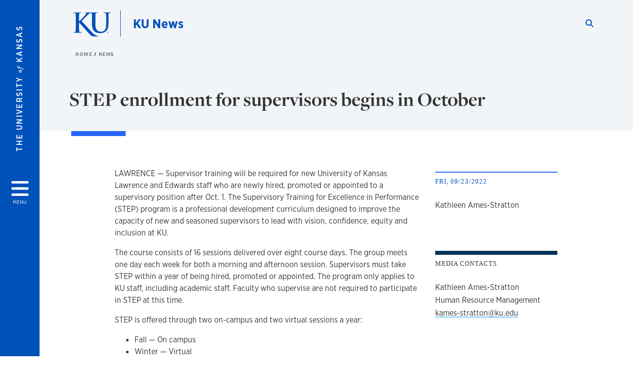

--- FILE ---
content_type: text/html; charset=UTF-8
request_url: https://news.ku.edu/news/article/2022/09/23/step-enrollment-supervisors-begins-october
body_size: 15393
content:


<!DOCTYPE html>
<html lang="en" dir="ltr" prefix="content: http://purl.org/rss/1.0/modules/content/  dc: http://purl.org/dc/terms/  foaf: http://xmlns.com/foaf/0.1/  og: http://ogp.me/ns#  rdfs: http://www.w3.org/2000/01/rdf-schema#  schema: http://schema.org/  sioc: http://rdfs.org/sioc/ns#  sioct: http://rdfs.org/sioc/types#  skos: http://www.w3.org/2004/02/skos/core#  xsd: http://www.w3.org/2001/XMLSchema# ">
  <head>
    <meta http-equiv="X-UA-Compatible" content="IE=edge" />
    <meta charset="utf-8" />
<meta name="description" content="The latest news and information for the University of Kansas." />
<meta name="abstract" content="The latest news and information for the University of Kansas." />
<meta name="keywords" content="KU, University of Kansas, Jayhawks, Lawrence, Kansas" />
<meta name="geo.placename" content="Kansas" />
<link rel="canonical" href="https://news.ku.edu/news/article/2022/09/23/step-enrollment-supervisors-begins-october" />
<meta property="og:site_name" content="KU News" />
<meta property="og:url" content="https://news.ku.edu/news/article/2022/09/23/step-enrollment-supervisors-begins-october" />
<meta property="og:title" content="STEP enrollment for supervisors begins in October" />
<meta property="og:description" content="The latest news and information for the University of Kansas." />
<meta property="og:image" content="https://news.ku.edu/modules/contrib/kute_news/images/Univ-of-Kansas-news.png" />
<meta property="og:image:url" content="https://news.ku.edu/modules/contrib/kute_news/images/Univ-of-Kansas-news.png" />
<meta property="og:image:secure_url" content="https://news.ku.edu/modules/contrib/kute_news/images/Univ-of-Kansas-news.png" />
<meta property="og:image:type" content="image/png" />
<meta property="og:image:width" content="1200" />
<meta property="og:image:height" content="630" />
<meta property="og:image:alt" content="Fraser Hall, on the Lawrence campus of The University of Kansas, during sunset" />
<meta property="og:postal_code" content="66045" />
<meta name="twitter:card" content="summary_large_image" />
<meta name="twitter:description" content="The latest news and information for the University of Kansas." />
<meta name="twitter:site" content="@univofkansas" />
<meta name="twitter:title" content="STEP enrollment for supervisors begins in October" />
<meta name="twitter:creator" content="@univofkansas" />
<meta name="twitter:image" content="https://news.ku.edu/modules/contrib/kute_news/images/Univ-of-Kansas-news.png" />
<meta name="twitter:image:alt" content="Fraser Hall, on the Lawrence campus of The University of Kansas, during sunset" />
<meta name="Generator" content="Drupal 10 (https://www.drupal.org)" />
<meta name="MobileOptimized" content="width" />
<meta name="HandheldFriendly" content="true" />
<meta name="viewport" content="width=device-width, initial-scale=1.0" />
<script type="text/javascript">
(function(i,s,o,g,r,a,m){i['GoogleAnalyticsObject']=r;i[r]=i[r]||function(){
(i[r].q=i[r].q||[]).push(arguments)},i[r].l=1*new Date();a=s.createElement(o),
m=s.getElementsByTagName(o)[0];a.async=1;a.src=g;m.parentNode.insertBefore(a,m)
})(window,document,'script','//www.google-analytics.com/analytics.js','ga');
    //KU master GA id
    ga('create', 'UA-56250057-1', 'auto', { 'name':'allaccountrollup', 'cookieDomain': 'none'});
    ga('allaccountrollup.send', 'pageview');
    </script><meta property="og:type" content="article" />
<meta name="twitter:url" content="https://news.ku.edu/news/article/2022/09/23/step-enrollment-supervisors-begins-october" />
<link rel="icon" href="/themes/contrib/borzoi/favicon.ico" type="image/vnd.microsoft.icon" />

    <title>Featured news and headlines | KU News</title>
    <link rel="dns-prefetch" href="https://use.typekit.net/">
    <link rel="dns-prefetch" href="https://use.fontawesome.com/">
    <link rel="dns-prefetch" href="https://cdn.datatables.net/">
    <link rel="preconnect" href="https://use.typekit.net/">
    <link rel="preconnect" href="https://use.fontawesome.com/">
    <link rel="preconnect" href="https://cdn.datatables.net/">
    <link rel="stylesheet" media="all" href="/sites/news/files/css/css_y-2IrjmxN080N38B_Cjs2JzmwNxMoGBT2g87FlblfRQ.css?delta=0&amp;language=en&amp;theme=borzoi&amp;include=[base64]" />
<link rel="stylesheet" media="all" href="/modules/contrib/tttb_brand_update/css/tttb-brand-update.css?t8z7xs" />
<link rel="stylesheet" media="all" href="/sites/news/files/css/css_gD7582ui0nO0YkzQJ7SOIO5ruMj1BG5J_SzjisatUC0.css?delta=2&amp;language=en&amp;theme=borzoi&amp;include=[base64]" />
<link rel="stylesheet" media="all" href="//cdn.datatables.net/1.10.20/css/jquery.dataTables.min.css" />
<link rel="stylesheet" media="all" href="//use.typekit.net/nhc5fun.css" />
<link rel="stylesheet" media="all" href="/sites/news/files/asset_injector/css/_dev_article_style_adjustments-39349cccfb6de16082c88bb2f825b3f8.css?t8z7xs" />
<link rel="stylesheet" media="all" href="/sites/news/files/asset_injector/css/_dev_research_section_style_adjustments-1b84d3b7490fb5540cf97e11ad0efbd6.css?t8z7xs" />
<link rel="stylesheet" media="all" href="/sites/news/files/css/css_gCXaP1WIMOfCESzXxjjA2f3-RpTVo-oUy__4f8caZXA.css?delta=7&amp;language=en&amp;theme=borzoi&amp;include=[base64]" />
<link rel="stylesheet" media="all" href="/sites/news/files/asset_injector/css/ku_news_homepage_sections-2f43973e66734436d2eeadc762954580.css?t8z7xs" />
<link rel="stylesheet" media="all" href="/sites/news/files/css/css_jVF1Kg1Ek3I_-R-N_NzbPSAx-30y6WVigd2zaEajCrg.css?delta=9&amp;language=en&amp;theme=borzoi&amp;include=[base64]" />

    <script type="application/json" data-drupal-selector="drupal-settings-json">{"path":{"baseUrl":"\/","pathPrefix":"","currentPath":"news\/article\/2022\/09\/23\/step-enrollment-supervisors-begins-october","currentPathIsAdmin":false,"isFront":false,"currentLanguage":"en"},"pluralDelimiter":"\u0003","suppressDeprecationErrors":true,"gtag":{"tagId":"G-5Y8J48X3JJ","consentMode":false,"otherIds":[],"events":[],"additionalConfigInfo":[]},"ajaxPageState":{"libraries":"[base64]","theme":"borzoi","theme_token":null},"ajaxTrustedUrl":[],"tttb_brand_update":{"stylesheet_file_name":"tttb-brand-update.css"},"user":{"uid":0,"permissionsHash":"92b3d18ee5157fe585ff5302ebb3388cb45551dd332c2179991fbc4340fa72e5"}}</script>
<script src="/core/misc/drupalSettingsLoader.js?v=10.6.1"></script>
<script src="https://use.fontawesome.com/releases/v6.4.2/js/all.js" defer crossorigin="anonymous"></script>
<script src="https://use.fontawesome.com/releases/v6.4.2/js/v4-shims.js" defer crossorigin="anonymous"></script>
<script src="/modules/contrib/google_tag/js/gtag.js?t8z7xs"></script>

  </head>
  <body class="sunflower-tttb">
        <a href="#main-content" class="visually-hidden focusable">
      Skip to main content
    </a>
    
      <div class="dialog-off-canvas-main-canvas" data-off-canvas-main-canvas>
    <div class="layout-container d-flex flex-column min-vh-100">
  <button id="borzoi-hamburger-button" class="borzoi-hamburger-button" aria-controls="ku-navigator" aria-label="Open and Close Menu">
    <span class="borzoi-hamburger-button__UnivKS">The University <em>of</em> Kansas</span>
    <i class="fas fa-bars fa-4x borzoi-hamburger-button__icon"></i>
    <span class="borzoi-hamburger-button__menu">MENU</span>
  </button>
  <noscript>
    <!-- anchor linking to navigator page -->
    <a href="/navigator" class="borzoi-hamburger-button" title="Go to menu page"><span class="visually-hidden">link to menu page</span></a>
  </noscript>

  <div id="ku-navigator" class="ku-navigator">
    <div class="ku-navigator__container">
            <!-- BEGIN HEADER HTML-->
<div id="ku-navigator-header" class="ku-navigator__header">
    <section class="container-fluid borzoi-header__upper-site-header d-md-none">
        <div class="borzoi-header__university-of-ks">
            <span>THE UNIVERSITY <span class="borzoi-header__university-of-ks__of"> of </span> <span class="borzoi-header__university-of-ks__ks">KANSAS</span></span>
        </div>
    </section>

    <section class="container-fluid borzoi-header__lower-site-header">
    <div class="row no-gutters">
        <div class="col">
            <div class="borzoi-header__lower-site-header__colum-wrapper row">
                <section class="borzoi-header__lower-site-header__site-info col-12 col-lg d-flex h-100">
                <!-- BEGIN SITE INFO -->
                <div class="site-header-block row">
                    <div class="site-header-block__site-title-group col">
                        <div class="site-title-group row">
                                                        <div class="site-title-group__site-title col-12"><a href="/">KU News</a></div>
                        </div>
                    </div>
                </div>
                <!-- END SITE INFO -->
                </section>
                <!-- BEGIN LINK MENU HTML -->
                <section class="ku-navigator__utilities utility-nav col-12 col-md-auto d-none d-md-flex px-0">
                    <ul class="utility-nav__list-group d-flex m-0 py-2 pb-md-0 py-lg-3">
                        <li class="utility-nav__list-item navigation__eyebrow utility-nav__list-item--first py-md-0 px-md-3">
                            <a href="https://my.ku.edu">myKU</a>
                        </li>
                        <li class="utility-nav__list-item navigation__eyebrow py-md-0 px-md-3">
                            <a href="https://outlook.office365.com">Email</a>
                        </li>
                        <li class="utility-nav__list-item navigation__eyebrow py-md-0 px-md-3">
                            <a href="https://canvas.ku.edu">Canvas</a>
                        </li>
                        <li class="utility-nav__list-item navigation__eyebrow py-md-0 px-md-3">
                            <a href="https://sa.ku.edu">Enroll &amp; Pay</a>
                        </li>
                        <li class="utility-nav__list-item navigation__eyebrow utility-nav__list-item--last py-md-0 px-md-3">
                            <a href="https://my.ku.edu/JayhawkGpsRedirect" aria-label="Jayhawk GPS login">Jayhawk GPS</a>
                        </li>
                    </ul>
               </section>
                <!-- END LINK MENU HTML -->
            </div>
        </div>
        <div class="col-auto pl-3 pl-lg-5 pt-md-2 align-self-md-start">
        <!-- BEGIN MENU BUTTON HTML -->
        <section class="borzoi-header__lower-site-header__menu-button pl-3 pl-md-0">
            <button class="ku-navigator__close-button" aria-controls="ku-navigator" aria-label="Close Menu">
                <i class="fas fa-times fa-2x"></i>
                <span class="ku_navigator__close-button-text d-none d-md-block">Close</span>
            </button>
        </section>
        <!-- END MENU BUTTON HTML -->
        </div>
    </div>
    </section>
</div>
<!-- END HEADER HTML -->

        <div id="ku-navigator-search" class="region region-ku-navigator-search">
    

<div id="block-kute-search-form-navigator" class="ku-search__search-box navigator col">
      <style>
    .ku-search__search-box.header .ku-search__form .ku-search__form__input {
        margin-bottom: -2px;
        border-bottom: 1px solid #ccc;
    }
</style>


<form class="ku-search__form row no-gutters justify-content-end block-form" action="/search" method="get" id="kute-search-form-block">
  <label class="ku-search__form__label sr-only" for="kute-search-form-block--input">Search this unit</label>
  <input type="text" class="ku-search__form__input search-form-param col d-none" id="kute-search-form-block--input"
        name="q" title="Enter the terms to search for" maxlength="250"
        aria-describedby="kute-search-form-block--help">
  <small id="kute-search-form-block--help" class="form-text text-muted"></small>
  <button class="ku-search__form__button col-auto" type="button" aria-label="Show search form" id="kute-search-form-block--start">
    <i class="fa fa-search"></i>
    <span class="sr-only">Start search</span>
  </button>
  <button class="ku-search__form__button d-none col-auto" type="submit" aria-label="Search" id="kute-search-form-block--submit">
    <i class="fa fa-search"></i>
    <span class="sr-only">Submit Search</span>
  </button>    
</form>

  </div>
  </div>

        <div id="ku-navigator-main-menu" class="region region-ku-navigator-main-menu">
    <nav role="navigation" aria-label="Main" aria-labelledby="block-borzoi-main-menu-menu" id="block-borzoi-main-menu">
              <span class="visually-hidden h2" id="block-borzoi-main-menu-menu">Main navigation</span>
  
  <div id="navigation-panels" class="ku-navigator__menu menu">

              
                  <ul block_element_id="borzoi_main_menu" region="ku_navigator_main_menu" class="ku-navigator__links menu-level__menu" id="menu-a" data-menu-level="0">
          <li class="menu-level__menu-item menu-level__menu-item--home navigation__text-large position-relative" id="item-a0">
            <a href="/" class="position-relative d-flex">
              <span class="menu-level__menu-item--before" aria-hidden="true"></span>
              Home
            </a>
          </li>
                            
                  <li class="menu-level__menu-item navigation__text-large position-relative" id="item-a1">
        
          <a href="https://news.ku.edu/news" class="position-relative d-flex"
                    >
            <span class="menu-level__menu-item--before" aria-hidden="true"></span>
            Latest news

            
          </a>

                  </li>
                      
                  <li class="menu-level__menu-item navigation__text-large menu-level__menu-item--parent-item position-relative" id="item-a2">
        
          <a href="/research" class="position-relative d-flex"
                      role="button" aria-label="Go to sub menu Research"
                    >
            <span class="menu-level__menu-item--before" aria-hidden="true"></span>
            Research

                          <i class="fas fa-arrow-right ku-list-link__icon"></i>
              <span class="sr-only">Select to follow link</span>
            
          </a>

                                        <ul class="ku-navigator__links menu-level__menu" id="menu-a2" data-menu-level="1">
                            
                  <li class="menu-level__menu-item navigation__text-medium position-relative" id="item-b1">
        
          <a href="https://news.ku.edu/science-and-technology" class="position-relative d-flex"
                    >
            <span class="menu-level__menu-item--before" aria-hidden="true"></span>
            Science and technology

            
          </a>

                  </li>
                      
                  <li class="menu-level__menu-item navigation__text-medium position-relative" id="item-b2">
        
          <a href="https://news.ku.edu/health-and-well-being" class="position-relative d-flex"
                    >
            <span class="menu-level__menu-item--before" aria-hidden="true"></span>
            Health and well-being

            
          </a>

                  </li>
                      
                  <li class="menu-level__menu-item navigation__text-medium position-relative" id="item-b3">
        
          <a href="https://news.ku.edu/teaching-learning-and-behavior" class="position-relative d-flex"
                    >
            <span class="menu-level__menu-item--before" aria-hidden="true"></span>
            Teaching, learning and behavior

            
          </a>

                  </li>
                      
                  <li class="menu-level__menu-item navigation__text-medium position-relative" id="item-b4">
        
          <a href="https://news.ku.edu/arts-architecture-and-humanities" class="position-relative d-flex"
                    >
            <span class="menu-level__menu-item--before" aria-hidden="true"></span>
            Arts, architecture and humanities

            
          </a>

                  </li>
                      
                  <li class="menu-level__menu-item navigation__text-medium position-relative" id="item-b5">
        
          <a href="https://news.ku.edu/business-economics-and-innovation" class="position-relative d-flex"
                    >
            <span class="menu-level__menu-item--before" aria-hidden="true"></span>
            Business, economics and innovation

            
          </a>

                  </li>
                      
                  <li class="menu-level__menu-item navigation__text-medium position-relative" id="item-b6">
        
          <a href="https://news.ku.edu/law-politics-and-society" class="position-relative d-flex"
                    >
            <span class="menu-level__menu-item--before" aria-hidden="true"></span>
            Law, politics and society

            
          </a>

                  </li>
            </ul>
  
                  </li>
                      
                  <li class="menu-level__menu-item navigation__text-large position-relative" id="item-a3">
        
          <a href="/kansas-communities" class="position-relative d-flex"
                    >
            <span class="menu-level__menu-item--before" aria-hidden="true"></span>
            Kansas communities

            
          </a>

                  </li>
                      
                  <li class="menu-level__menu-item navigation__text-large position-relative" id="item-a4">
        
          <a href="/economic-development" class="position-relative d-flex"
                    >
            <span class="menu-level__menu-item--before" aria-hidden="true"></span>
            Economic development

            
          </a>

                  </li>
                      
                  <li class="menu-level__menu-item navigation__text-large position-relative" id="item-a5">
        
          <a href="/student-experience-and-achievement" class="position-relative d-flex"
                    >
            <span class="menu-level__menu-item--before" aria-hidden="true"></span>
            Student experience and achievements

            
          </a>

                  </li>
                      
                  <li class="menu-level__menu-item navigation__text-large position-relative" id="item-a6">
        
          <a href="/campus-news" class="position-relative d-flex"
                    >
            <span class="menu-level__menu-item--before" aria-hidden="true"></span>
            Campus news

            
          </a>

                  </li>
            </ul>
  


    
  </div>
</nav>

  </div>

        <div id="ku-navigator-info" class="region region-ku-navigator-info">
    

<div id="block-infoforblock" class="ku-navigator__info-for-block">
  <hr class="chunky-line chunky-line--lake m-0 mb-3">
  
          <span class="navigation__secondary-header h4">Info for</span>
    
      

            <div class="ku-link-list">
            <ul class="ku-link-list__links mb-0">
                                    <li class="navigation__secondary-text"><a href="/ku-news-service-staff">News Staff</a></li>
                                    <li class="navigation__secondary-text"><a href="/media-interview-tips">Media Interview Tips</a></li>
                                    <li class="navigation__secondary-text"><a href="/resources-ku-communicators">KU Communicator Resources</a></li>
                                    <li class="navigation__secondary-text"><a href="/find-faculty-expert">Find a KU Faculty Expert</a></li>
                                    <li class="navigation__secondary-text"><a href="https://whenexpertsattack.libsyn.com/">When Experts Attack! podcast</a></li>
                                    <li class="navigation__secondary-text"><a href="/hometown-news">Hometown News</a></li>
                                    <li class="navigation__secondary-text"><a href="https://alerts.ku.edu/">Alerts</a></li>
                            </ul>
        </div>
    
  </div>
  </div>


                <div id="ku-navigator-footer" class="ku-navigator__footer">

        <!-- BEGIN LINK MENU HTML -->
        <section class="ku-navigator__utilities utility-nav">
            <ul class="utility-nav__list-group mb-0 d-md-none">
                <li class="utility-nav__list-item navigation__eyebrow utility-nav__list-item--first mb-1 p-0 border-0">
                    <a href="https://my.ku.edu">myKU</a>
                </li>
                <li class="utility-nav__list-item navigation__eyebrow mb-1 p-0 border-0">
                    <a href="https://outlook.office365.com">Email</a>
                </li>
                <li class="utility-nav__list-item navigation__eyebrow mb-1 p-0 border-0">
                    <a href="https://canvas.ku.edu">Canvas</a>
                </li>
                <li class="utility-nav__list-item navigation__eyebrow mb-1 p-0 border-0">
                    <a href="https://sa.ku.edu">Enroll &amp; Pay</a>
                </li>
                <li class="utility-nav__list-item navigation__eyebrow utility-nav__list-item--last mb-1 p-0 border-0">
                    <a href="https://my.ku.edu/JayhawkGpsRedirect" aria-label="Jayhawk GPS login">Jayhawk GPS</a>
                </li>
            </ul>
                                </section>
        <!-- END LINK MENU HTML -->

    </div>
    </div>
  </div>
  
    <header role="banner" class="borzoi-header">
    <!-- KU Alerts -->
    <div id="kualerts" class="kualerts">  <div class="region region-alerts">
    <div id="block-alertblock">
  
    
      <div id='campusalertarea'></div>
  </div>

  </div>
</div>
    
    <!-- BEGIN HEADER HTML -->
    <section class="container-fluid borzoi-header__upper-site-header d-md-none">
        <div class="borzoi-header__university-of-ks">
            <span>THE UNIVERSITY <span class="borzoi-header__university-of-ks__of"> of </span> <span class="borzoi-header__university-of-ks__ks">KANSAS</span></span>
        </div>
    </section>

    <section class="container-fluid borzoi-header__lower-site-header">
        <div class="row">
        <div class="col-12">
            <div class="borzoi-header__lower-site-header__colum-wrapper row">
            <section class="borzoi-header__lower-site-header__site-info col col-md-8 d-flex h-100">
                <!-- BEGIN SITE BRANDING AND INFO -->
                <div class="site-header-block row">
                                            <div class="site-header-block__branding col d-none d-md-block">
                            <section class="ku-header-logo__vector">
                                <a href="https://ku.edu"><svg xmlns="http://www.w3.org/2000/svg" width="50" height="32" role="img" viewBox="0 0 50 32">
  <title id="University-of-Kansas-logo">University of Kansas logo</title>
    <g fill-rule="evenodd">
        <path class="main-stroke" d="M18.913 3.78c-1.13 1.036-6.47 6.403-7.68 7.684L21.43 22.433l4.137 4.487c1.438 1.378 3.106 2.83 4.89 3.525 1.068.427 1.935.69 2.363.69.249 0 .463.072.463.284 0 .249-.18.357-.855.357h-3.094c-1.065 0-1.706 0-2.453-.07-1.92-.179-2.879-.962-4.408-2.313L8.498 13.953l-.392-.533h-.178v3.237c0 3.272 0 6.083.107 7.612.071.995.392 1.778 1.28 1.921.497.071 1.28.142 1.74.142.286 0 .464.106.464.284 0 .248-.286.355-.675.355-1.992 0-4.232-.107-5.12-.107-.82 0-3.059.107-4.482.107-.462 0-.71-.107-.71-.355 0-.178.141-.284.568-.284.534 0 .96-.07 1.28-.142.712-.143.89-.926 1.032-1.957.178-1.493.178-4.304.178-7.576v-6.26c0-5.408 0-6.403-.071-7.541-.071-1.209-.356-1.78-1.53-2.028C1.705.757 1.1.722.602.722.21.722 0 .65 0 .402 0 .151.249.08.78.08c1.885 0 4.125.108 4.978.108.854 0 3.094-.108 4.304-.108.5 0 .745.071.745.32s-.213.32-.498.32c-.355 0-.57.036-.994.107-.96.177-1.245.783-1.317 2.028-.07 1.138-.07 2.133-.07 7.541v1.565h.178c1.209-1.316 6.4-6.616 7.431-7.826.996-1.173 1.779-2.062 1.779-2.667 0-.392-.144-.64-.5-.712-.32-.07-.46-.14-.46-.356 0-.249.177-.32.568-.32.745 0 2.7.108 3.661.108l6.817-.003c.85 0 3.085-.105 4.361-.105.532 0 .781.071.781.32 0 .247-.213.318-.569.318-.39 0-.602.037-1.027.107-.957.178-1.243.78-1.314 2.023-.07 1.135-.07 2.128-.07 7.52v4.968c0 5.144 1.028 7.307 2.767 8.727 1.595 1.314 3.227 1.455 4.431 1.455 1.562 0 3.476-.497 4.895-1.916 1.952-1.95 2.058-5.144 2.058-8.798V10.37c0-5.393 0-6.386-.07-7.521-.072-1.207-.355-1.775-1.527-2.023-.283-.07-.885-.107-1.275-.107-.392 0-.605-.07-.605-.318 0-.249.25-.32.745-.32 1.81 0 4.043.105 4.08.105.424 0 2.659-.105 4.043-.105.496 0 .745.071.745.32 0 .247-.214.318-.64.318-.39 0-.603.037-1.028.107-.958.178-1.241.78-1.312 2.023-.07 1.135-.07 2.128-.07 7.52v3.797c0 3.938-.39 8.125-3.37 10.678-2.517 2.165-5.071 2.556-7.377 2.556-1.88 0-5.284-.107-7.872-2.448-1.81-1.632-3.157-4.258-3.157-9.403v-5.18c0-5.392 0-6.385-.072-7.52-.07-1.207-.42-2.023-1.524-2.023s-2.682 1.271-4.516 2.954M45.718 26.303h.123c.14 0 .258-.05.258-.182 0-.093-.068-.186-.258-.186a.823.823 0 0 0-.123.008v.36zm0 .588h-.169V25.83c.089-.013.173-.026.3-.026.161 0 .267.034.33.08.064.047.098.12.098.221 0 .14-.093.224-.208.258v.009c.093.017.157.101.178.258.026.165.051.228.068.262h-.178c-.025-.034-.05-.131-.072-.27-.025-.136-.093-.187-.228-.187h-.119v.457zm.178-1.359c-.419 0-.762.36-.762.805 0 .453.343.808.766.808.423.005.762-.355.762-.804 0-.449-.339-.809-.762-.809h-.004zm.004-.148a.94.94 0 0 1 .935.953.939.939 0 0 1-.94.956.945.945 0 0 1-.943-.956c0-.53.424-.953.944-.953h.004z"/>
    </g>
</svg>
</a>
                            </section>
                        </div>
                                        <div class="site-header-block__site-title-group col">
                        <div class="site-title-group row justify-content-center align-self-center">
                                                        <div class="site-title-group__site-title col-12"><a href="/">KU News</a></div>
                        </div>
                    </div>
                </div>
                <!-- END SITE BRANDING AND INFO -->
            </section>
            <!-- BEGIN MENU BUTTON HTML -->
            <section class="borzoi-header__lower-site-header__menu-button col-auto d-md-none">
                <button id="borzoi-hamburger-button--mobile" class="borzoi-hamburger-button" aria-controls="ku-navigator" aria-label="Open and Close Menu">
                <i class="fas fa-bars fa-2x borzoi-hamburger-button__icon"></i>
                <span class="sr-only">Menu</span>
                </button>
                <noscript>
                    <!-- anchor linking to navigator page -->
                    <a href="/navigator" class="borzoi-hamburger-button" title="Go to menu page"><span class="visually-hidden">link to menu page</span></a>
                </noscript>
            </section>

            <!-- END MENU BUTTON HTML -->
            <section class="borzoi-header__lower-site-header__search col-12 col-md-4 d-none d-md-block">
                <!-- BEGIN KU SEARCH HEADER REGION -->
                  <div class="region region-ku-header-search-area container">
    

<div id="block-kute-search-form-header" class="ku-search__search-box header col">
      <style>
    .ku-search__search-box.header .ku-search__form .ku-search__form__input {
        margin-bottom: -2px;
        border-bottom: 1px solid #ccc;
    }
</style>


<form class="ku-search__form row no-gutters justify-content-end block-form" action="/search" method="get" id="kute-search-form-block--2">
  <label class="ku-search__form__label sr-only" for="kute-search-form-block--2--input">Search this unit</label>
  <input type="text" class="ku-search__form__input search-form-param col d-none" id="kute-search-form-block--2--input"
        name="q" title="Enter the terms to search for" maxlength="250"
        aria-describedby="kute-search-form-block--2--help">
  <small id="kute-search-form-block--2--help" class="form-text text-muted"></small>
  <button class="ku-search__form__button col-auto" type="button" aria-label="Show search form" id="kute-search-form-block--2--start">
    <i class="fa fa-search"></i>
    <span class="sr-only">Start search</span>
  </button>
  <button class="ku-search__form__button d-none col-auto" type="submit" aria-label="Search" id="kute-search-form-block--2--submit">
    <i class="fa fa-search"></i>
    <span class="sr-only">Submit Search</span>
  </button>    
</form>

  </div>
  </div>

                <!-- END KU SEARCH HEADER REGION -->
            </section>
            </div>
        </div>
        </div>
    </section>
    <!-- END HEADER HTML -->
</header>

  

  
  

      <div class="ku-breadcrumb__container container-fluid pb-2">
        <div class="region region-breadcrumb row">
            <div class="breadcrumb__block col-12 pl-2 pl-md-5 ml-md-4">
          <div class="navigation__breadcrumb-style">
              <a href="/">
          <span class="link-icon__icon link-icon__icon--crimson"><i class="fas fa-arrow-left"></i></span> 
          Home
        </a>
                  </div>
      <div class="navigation__breadcrumb-style">
              <a href="/news">
          <span class="link-icon__icon link-icon__icon--crimson"><i class="fas fa-arrow-left"></i></span> 
          News
        </a>
                  </div>
  
</div>

        </div>
    </div>


    <div class="region region-highlighted container">
    <div data-drupal-messages-fallback class="hidden"></div>

  </div>


  

  <main role="main" class="flex-fill">
    <a id="main-content" tabindex="-1"></a>
    <div class="layout-content">
          
                <div class="region region-content">
    <div id="block-borzoi-content">
  
    
      
<article>
    <div class="ku-news-sunflower ku-news-article container-fluid pb-5">
        <div class="row ku-news-article__header">
            <div class="col-12">
                <section class="ku-news-header container pt-5">
                    <div class="row">
                        <div class="col-12 col-md-10">
                            <h1>STEP enrollment for supervisors begins in October</h1>
                        </div>
                    </div>
                </section>
            </div>
        </div>
        <div class="row">
            <div class="col-12">
                <section class="ku-news-header container">
                    <div class="row">
                        <div class="col-12 col-md-10">
                            <hr class="chunky-line chunky-line--lake chunky-line--width-md">
                        </div>
                    </div>
                </section>
            </div>
        </div>
    </div>
    <div class="ku-news-sunflower ku-news-article container pb-5">
        <div class="row">
            <div class="col-12">
                
                
                <section class="ku-news-body container pt-0 pb-md-5">                             
                    <div class="row">
                                                    <div class="ku-news-body__sidebar col-12 d-md-none">
                                <div class="mb-5">
                                                                            <section class="ku-news-body__credentials">
                                            <h2>Fri, 09/23/2022</h2>
                                                                                            <div>
                                                    <h3 class="sr-only">author</h3>
                                                    <p class="credential__author">Kathleen Ames-Stratton</p>
                                                </div>
                                                                                    </section>
                                                                        <section class="ku-news-body__share">
                                        <h2>Share</h2>
                                        <div class="share__social">
                                                                                        <a class="email" href="mailto:?subject=STEP enrollment for supervisors begins in October&body=https://news.ku.edu/news/article/2022/09/23/step-enrollment-supervisors-begins-october">
                                                <i class="fas fa-envelope"></i><span class="sr-only">Share by Email</span></a>
                                            <a class="linkedin" href="https://www.linkedin.com/shareArticle?url=https://news.ku.edu/news/article/2022/09/23/step-enrollment-supervisors-begins-october" target="_blank">
                                                <i class="fab fa-linkedin"></i><span class="sr-only">Share on LinkedIn</span></a>
                                            <a class="facebook" href="https://www.facebook.com/sharer.php?u=https://news.ku.edu/news/article/2022/09/23/step-enrollment-supervisors-begins-october" target="_blank">
                                                <i class="fab fa-facebook-square"></i><span class="sr-only">Share on Facebook</span></a>
                                            <a class="x-twitter" href="https://twitter.com/intent/tweet?url=https://news.ku.edu/news/article/2022/09/23/step-enrollment-supervisors-begins-october" target="_blank">
                                                <i class="fab fa-x-twitter"></i><span class="sr-only">Share on Twitter</span>
                                            </a>
                                        </div>
                                    </section>
                                </div>
                            </div>
                                                <div class="wysiwyg col-12 col-md-7 offset-md-1">
                                                                                                                                                <p>LAWRENCE — Supervisor training will be required for new University of Kansas Lawrence and Edwards staff who are newly hired, promoted or appointed to a supervisory position after Oct. 1. The Supervisory Training for Excellence in Performance (STEP) program is a professional development curriculum designed to improve the capacity of new and seasoned supervisors to lead with vision, confidence, equity and inclusion at KU.</p><p>The course consists of 16 sessions delivered over eight course days. The group meets one day each week for both a morning and afternoon session. Supervisors must take STEP within a year of being hired, promoted or appointed. The program only applies to KU staff, including academic staff. Faculty who supervise are not required to participate in STEP at this time.</p><p>STEP is offered through two on-campus and two virtual sessions a year:</p><ul><li>Fall — On campus</li><li>Winter — Virtual</li><li>Spring — On campus</li><li>Summer — Virtual</li></ul><p>The STEP curriculum aligns with the Jayhawks Rising strategy to “develop a career life cycle support model for all categories of employees” under the Increase Workplace Satisfaction objective. The course is designed to help supervisors develop stronger leadership skills, as well as the knowledge and training to effectively engage and support their employees. Through this professional and personal development, supervisors will be better prepared for future career opportunities at KU. Eligible supervisors are encouraged to enroll as soon as possible to secure the course block that best fits their schedule.</p><p>To enroll in STEP, register through the <a href="https://mytalent.ku.edu/">KU MyTalent portal</a>.</p><p>If you have any questions about STEP enrollment or requirements, please email <a href="http://kames-stratton@ku.edu">kames-stratton@ku.edu</a> to reach Kathleen Ames-Stratton, director of human resources for learning &amp; development.</p>
                                                    </div>
                                                    <div class="ku-news-body__sidebar col-12 col-md-3 pt-4 mt-3 pt-md-0 mt-md-0">
                                <div class="mb-5">
                                                                            <section class="ku-news-body__credentials d-none d-md-block">
                                            <h2>Fri, 09/23/2022</h2>
                                                                                            <div>
                                                    <h3 class="sr-only">author</h3>
                                                    <p class="credential__author">Kathleen Ames-Stratton</p>
                                                </div>
                                                                                    </section>
                                                                                                                <section class="ku-news-body__media-contacts">
                                            <h2>Media Contacts</h2>
                                                                                            <div class="media-contact">
                                                                                                                                                                <p class="media-contact__name">Kathleen Ames-Stratton</p>
                                                                                                                                                                <p class="media-contact__dept-title">Human Resource Management</p>
                                                                                                                                                                <p class="media-contact__phone"><a class="lipstick-click" href="tel:1+" title="call Kathleen Ames-Stratton"></a></p>
                                                                                                                                                                <p class="media-contact__email"><a class="lipstick-click" href="mailto:kames-stratton@ku.edu" title="e-mail kames-stratton@ku.edu">kames-stratton@ku.edu</a></p>
                                                                                                    </div>
                                                                                    </section>
                                                                        <section class="ku-news-body__share d-none d-md-block">
                                        <h2>Share</h2>
                                        <div class="share__social">
                                                                                        <a class="email" href="mailto:?subject=STEP enrollment for supervisors begins in October&body=https://news.ku.edu/news/article/2022/09/23/step-enrollment-supervisors-begins-october">
                                                <i class="fas fa-envelope"></i><span class="sr-only">Share by Email</span></a>
                                            <a class="linkedin" href="https://www.linkedin.com/shareArticle?url=https://news.ku.edu/news/article/2022/09/23/step-enrollment-supervisors-begins-october" target="_blank">
                                                <i class="fab fa-linkedin"></i><span class="sr-only">Share on LinkedIn</span></a>
                                            <a class="facebook" href="https://www.facebook.com/sharer.php?u=https://news.ku.edu/news/article/2022/09/23/step-enrollment-supervisors-begins-october" target="_blank">
                                                <i class="fab fa-facebook-square"></i><span class="sr-only">Share on Facebook</span></a>
                                            <a class="x-twitter" href="https://twitter.com/intent/tweet?url=https://news.ku.edu/news/article/2022/09/23/step-enrollment-supervisors-begins-october" target="_blank">
                                                <i class="fab fa-x-twitter"></i><span class="sr-only">Share on Twitter</span>
                                            </a>
                                        </div>
                                    </section>
                                </div>
                            </div>
                                            </div>
                </section>

                            </div>
        </div>
    </div>
</article>

  </div>

  </div>

              
        </div>
    
  </main>

    <footer role="contentinfo">
              
            <!-- BEGIN FOOTER HTML OUTSIDE OF REGIONS-->
      <div class="bg-footer-wrapper bg-night">
        <div class="container">
          <div class="row">
            <div class="col-12 col-md-6">
              <div class="footer__logo">
                <a href="https://ku.edu" title="The University of Kansas">
                  <img class="footer__logo--white img-fluid" src="/libraries/ku-web-styleguide/images/logos/KUSig_Horz_Web_White.png" alt="KU The University of Kansas">
                  <img class="footer__logo--blue img-fluid" src="/libraries/ku-web-styleguide/images/logos/KUSig_Horz_Web_Blue.png" alt="KU The University of Kansas">
                </a>
              </div>
              <!-- BEGIN FOOTER REGION -->
                  <div id="block-contactblock">
  
    
      <div class="footer-address">
  <address>
          Strong Hall<br>
              1450 Jayhawk Blvd.<br>
        <!-- Only display city, state, and zip when all three provided in settings. -->
          Lawrence, KS 66045<br>
          </address>
  <address>
          <a href="mailto:kunews@ku.edu">kunews@ku.edu</a>
              <br><a href="tel:+1-785-864-2700">785-864-2700</a>
      </address>
</div>



  </div>
<div id="block-socialblock">
  
    
      


<div class="social-icons">
                      <a href="https://www.facebook.com/KU/" class="pr-3"><i class="fab fa-facebook-square" title="Facebook"><span class="sr-only">facebook</span>
</i>
</a>
                  <a href="https://www.instagram.com/universityofkansas/" class="pr-3"><i class="fab fa-instagram" title="Instagram"><span class="sr-only">instagram</span>
</i>
</a>
                  <a href="https://twitter.com/univofkansas" class="pr-3"><i class="fab fa-x-twitter" title="Twitter"><span class="sr-only">twitter</span>
</i>
</a>
                  <a href="https://www.youtube.com/user/KU" class="pr-3"><i class="fab fa-youtube" title="Youtube"><span class="sr-only">youtube</span>
</i>
</a>
                  <a href="https://www.linkedin.com/school/university-of-kansas/" class="pr-3"><i class="fab fa-linkedin" title="Linkedin"><span class="sr-only">linkedin</span>
</i>
</a>
            </div>


  </div>


              <div class="footer__chunky-line--sky">
                <hr class="chunky-line chunky-line--sky" />
              </div>
              <div class="footer__chunky-line--lake">
                <hr class="chunky-line chunky-line--lake" />
              </div>
            </div>
            <!-- BEGIN KU FOOTER FIRST REGION -->
                <div class="col-6 col-md-3">
                
                </div>
                <!-- BEGIN KU FOOTER SECOND REGION -->
                <div class="col-6 col-md-3">
                    <div class="region region-ku-footer-third">
        <div id="block-globalkufooterlinks">
  
    
          <ul class="footer__links">
            <li><a href="https://ku.edu/visit">Visit KU</a></li>
            <li><a href="https://ku.edu/admissions">Apply</a></li>
            <li><a href="http://www.kuendowment.org">Give</a></li>
            <li><a href="https://news.ku.edu">News</a></li>
            <li><a href="https://calendar.ku.edu">Events</a></li>
            <li><a href="https://employment.ku.edu">Careers</a></li>
            <li><a href="http://www.kualumni.org/">Alumni</a></li>
        </ul>

  </div>

    </div>

                </div>
                <!-- EVERYTHING ELSE BELOW IS OUTSIDE OF REGIONS -->
                <div class="row align-items-center">
                  <div class="col-12 col-md-5 col-lg-4 footer-order-2">
                    <div class="footer__non-disclosure pl-3">
                      <p><a data-toggle="collapse" href="#nonDisclosure" role="button" aria-expanded="false" aria-controls="collapse">Nondiscrimination statement <i class="fas fa-chevron-down footer__drawer-icon" alt="click to expand"></i></a></p>
                    </div>
                  </div>

                  <div class="footer__support-links col-12 col-md-3 col-lg-5 text-md-right ml-3 ml-md-0">
                    <a class="d-block d-lg-inline mt-3 mt-lg-0" href="https://accessibility.ku.edu">Accessibility</a><span class="px-2 d-none d-lg-inline">|</span>
                    <a class="d-block d-lg-inline my-2 my-lg-0" href="https://cms.ku.edu">Website support</a><span class="px-2 d-none d-lg-inline">|</span>
                                        <a class="d-block d-lg-inline" href="/cas?destination=/news/article/2022/09/23/step-enrollment-supervisors-begins-october">CMS login</a>
                                      </div>

                  <div class="col-12 col-md-4 col-lg-3 ml-3 ml-md-0">
                    <div class="footer__degree-stats pr-3">
                      <a href="https://ksdegreestats.org"><img alt="KU degree stats logo" class="footer-degree-stats-logo--white" src="/libraries/ku-web-styleguide/images/logos/KSDegreeStats_Logo_Std.png">
                      <img alt="KU degree stats img" class="footer-degree-stats-logo--black" src="/libraries/ku-web-styleguide/images/logos/ks-ds-img.png"></a>
                    </div>
                    <div class="footer__copyright pr-3">
                      <p class="copyright">&copy; 2026 <a href="https://ku.edu">The University of Kansas</a></p>
                    </div>
                  </div>
                </div>
              </div>
          </div>
        </div>
      <div class="footer sub-footer bg-night">
        <div class="container">
          <div class="row">
            <div class="col-12 col-md-8">
              <div class="collapse" id="nonDisclosure">
                <div class="wysiwyg footer-card-body" aria-label="Nondiscrimination statement">
                  <p id="legal-disclaimer">The University of Kansas prohibits discrimination on the basis of race, color, ethnicity, religion, sex, national origin, age, ancestry, disability, status as a veteran, sexual orientation, marital status, parental status, gender identity, gender expression, and genetic information in the university's programs and activities. Retaliation is also prohibited by university policy. The following person has been designated to handle inquiries regarding the nondiscrimination <a href="https://services.ku.edu/TDClient/818/Portal/KB/ArticleDet?ID=21297">policies</a> and <a href="https://services.ku.edu/TDClient/818/Portal/KB/ArticleDet?ID=21127">procedures</a> and is the Title IX Coordinator for all KU and KUMC campuses: Associate Vice Chancellor for the Office of Civil Rights and Title IX, <a href="mailto:civilrights@ku.edu">civilrights@ku.edu</a>, Room 1082, Dole Human Development Center, 1000 Sunnyside Avenue, Lawrence, KS 66045, <a href="tel:+1-785-864-6414" title="Call 785-864-6414">785-864-6414</a>, 711 TTY. Reports can be submitted by contacting the Title IX Coordinator as provided herein or using the <a href="https://cm.maxient.com/reportingform.php?UnivofKansas&amp;layout_id=20">Title IX online report form</a> and complaints can be submitted with the Title IX Coordinator or using the <a href="https://cm.maxient.com/reportingform.php?UnivofKansas&amp;layout_id=23">Title IX online complaint form</a>.</p>

                  <p>The University of Kansas is a public institution governed by the Kansas Board of Regents.</p>
                </div>
              </div>
            </div>
          </div>
        </div>
      </div>
    </footer>



</div>
  </div>

    
    <script src="/core/assets/vendor/jquery/jquery.min.js?v=3.7.1"></script>
<script src="/core/assets/vendor/once/once.min.js?v=1.0.1"></script>
<script src="/core/misc/drupal.js?v=10.6.1"></script>
<script src="/core/misc/drupal.init.js?v=10.6.1"></script>
<script src="/core/assets/vendor/tabbable/index.umd.min.js?v=6.3.0"></script>
<script src="/sites/news/files/asset_injector/js/duplicate_of_news_article_headline_to_title_fix_feb_23_2024_jgha-14eb9b5bc6dce4a947e3342dba503f9a.js?t8z7xs"></script>
<script src="/libraries/ku-web-styleguide/dist/main.min.js?t8z7xs"></script>
<script src="//cdn.datatables.net/1.10.20/js/jquery.dataTables.min.js"></script>
<script src="//webmedia.ku.edu/cookie-consent/cookie-consent.js"></script>
<script src="/core/misc/progress.js?v=10.6.1"></script>
<script src="/core/assets/vendor/loadjs/loadjs.min.js?v=4.3.0"></script>
<script src="/core/misc/debounce.js?v=10.6.1"></script>
<script src="/core/misc/announce.js?v=10.6.1"></script>
<script src="/core/misc/message.js?v=10.6.1"></script>
<script src="/core/misc/ajax.js?v=10.6.1"></script>
<script src="/themes/contrib/stable/js/ajax.js?v=10.6.1"></script>
<script src="/modules/contrib/google_tag/js/gtag.ajax.js?t8z7xs"></script>
<script src="/modules/contrib/kute_alerts/js/alerts.js?t8z7xs"></script>
<script src="/modules/contrib/kute_news/js/news-sunflower-global.js?v=1.x"></script>
<script src="/modules/contrib/kute_news/js/news-sunflower-all.js?v=1.x"></script>
<script src="/modules/contrib/kute_news/js/news-sunflower-article.js?v=1.x"></script>
<script src="/modules/contrib/kute_search/js/kute-search-form.js?v=1.x"></script>
<script src="/modules/contrib/kute_search/js/kute-search-results.js?v=1.x"></script>

  </body>
</html>


--- FILE ---
content_type: text/css
request_url: https://news.ku.edu/sites/news/files/asset_injector/css/_dev_article_style_adjustments-39349cccfb6de16082c88bb2f825b3f8.css?t8z7xs
body_size: 689
content:
/* -------------------------------- */
/* Header Backround Color Extension */
/* -------------------------------- */

.ku-news-header h1 {
	background-color: #f2f5f8;
	position: relative;
	font-family: "freight-display-pro";
	padding-right: 3%;
	padding-bottom: 2vw;
	font-weight: 700;
	line-height: 125%;
}

.ku-news-header h1:before {
	content: "";
	position: absolute;
	background-color: #f2f5f8;
	top: -48px;
	right: 0%;
	left: -100%;
	z-index: -1;
}

.ku-news-header h1:after {
	content: "";
	position: absolute;
	background-color: #f2f5f8;
	top: -48px;
	right: -100%;
	left: 0%;
	z-index: -1;
}

@media (max-width: 767px) {
	.ku-news-header h1:before {
		bottom: -1.25rem;
	}

	.ku-news-header h1:after {
		bottom: -1.25rem;
	}
}



/* --------- */
/* H1 Tweaks */
/* --------- */

/* XS */
@media (max-width: 575px) {
	.ku-news-header h1 {
		font-size: 1.6rem;
	}
}

/* MD */
@media (min-width: 768px) {
	.ku-news-header h1 {
		font-size: 2.5rem;
	}
}



/* -------------- */
/* Sidebar Tweaks */
/* -------------- */

.ku-news-body__sidebar h2 {
	font-family: "halyard micro" !important;
	font-weight: 500 !important;
}

/* Adjustments for bizarre responsive line-breaking */
@media (min-width: 768px) and (max-width: 778px) {
	.ku-news-body__sidebar h2 {
		line-height: 1.1rem !important;
		padding-top: calc(0.375rem + 3px) !important;
		padding-bottom: 0.375rem !important;
	}
}

/* Adjusts sidebar vertical alignment against first line of article text */
.ku-news-body__credentials {
	margin-top: 8px;
}

.media-contact__image {
	margin-bottom: 0.4rem;
}

.media-contact__name {
	font-weight: 400 !important;
}



/* ----------------------------- */
/* Byline Avatar Color Filtering */
/* ----------------------------- */

.wide__thumbnail__image {
	background: #0051ba;
}

.wide__thumbnail__image img {
	/* 
	filter: grayscale(100%) brightness(115%) contrast(105%);
	opacity: 0.75;
	 */
}
